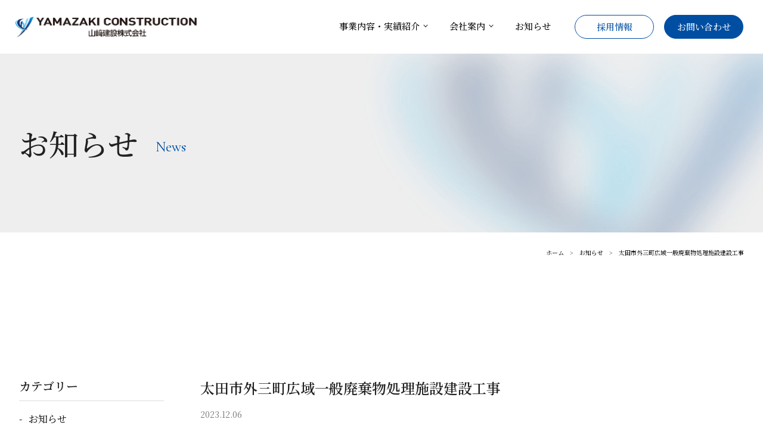

--- FILE ---
content_type: text/html; charset=UTF-8
request_url: https://yamazakikensetsu.com/works/366/
body_size: 11412
content:
<!DOCTYPE html>
<html lang="ja">
<head>
<meta http-equiv="Content-Type" content="text/html; charset=utf-8">
<meta name="viewport" content="width=device-width,initial-scale=1.0">

<title>太田市外三町広域一般廃棄物処理施設建設工事｜山﨑建設株式会社</title>

<meta name="description" content="山﨑建設株式会社からのお知らせページです。こちらではお知らせや工事情報、会社情報などを掲載しています。">
<meta property="og:title" content="太田市外三町広域一般廃棄物処理施設建設工事｜山﨑建設株式会社">
<meta property="og:type" content="article">
<meta property="og:url" content="https://yamazakikensetsu.com/works/366/">
<meta property="og:site_name" content="山﨑建設株式会社公式Webサイト">
<meta property="og:description" content="山﨑建設株式会社からのお知らせページです。こちらではお知らせや工事情報、会社情報などを掲載しています。">
<meta property="og:locale" content="ja_JP">


<!-- CSS -->
<link rel="stylesheet" href="/css/reset.css">
<link rel="stylesheet" href="/css/common.css">
<link rel="stylesheet" href="/css/news_single.css">
<link rel="stylesheet" href="/css/drawerNav.css">
<link rel="shortcut icon" href="/img/common/favicon.ico" type="image/vnd.microsoft.icon">


</head>
	
	
	
<!-- Google tag (gtag.js) -->
<script async src="https://www.googletagmanager.com/gtag/js?id=G-CM4G37TNLJ"></script>
<script>
  window.dataLayer = window.dataLayer || [];
  function gtag(){dataLayer.push(arguments);}
  gtag('js', new Date());

  gtag('config', 'G-CM4G37TNLJ');
</script>



<!-- body開始 -->
<body>

	
	
<!-- header開始 -->
<header class="header">
	<a class="header__link" href="/">
		<img class="header__logo header__logo--white" src="/img/common/logo_white.png" alt="山﨑建設株式会社">
		<img class="header__logo header__logo--color" src="/img/common/logo.png" alt="山﨑建設株式会社">
	</a>
	<nav class="globalNav pc">
		<ul class="globalNav__box">
			<li class="globalNav__item"><a class="globalNav__link globalNav__service" href="/#service">事業内容・実績紹介</a></li>
			<li class="globalNav__item"><a class="globalNav__link globalNav__about" href="/#company">会社案内</a></li>
			<li class="globalNav__item"><a class="globalNav__link globalNav__news" href="/news/">お知らせ</a></li>
			<li class="globalNav__item"><a class="globalNav__link globalNav__recruit btn btn--secondary" href="https://yamazakikensetsu-recruit.com/" target="_blank">採用情報</a></li>
			<li class="globalNav__item"><a class="globalNav__link globalNav__contact btn btn--primary" href="/contact/" target="_blank">お問い合わせ</a></li>
		</ul>
	</nav>
</header>

	
<section class="drawerNav sp">
    <div class="drawerNav__btnArea"><div class="drawerNav__btnIcon"></div></div>
	<div class="drawerNav__content">
		<ul class="drawerNav__box">
			<li class="drawerNav__item"><a class="drawerNav__link" href="/">ホーム</a></li>
			<li class="drawerNav__item parent"><span class="drawerNav__link">事業内容</span><div class="accordionBtn"><div class="accordionBtnIcon"></div></div>
				<ul class="children">
					<li><a href="/#service01">プラント建設</a></li>
					<li><a href="/#service02">橋梁架設工事・橋梁維持補修</a></li>
					<li><a href="/#service03">土木建設工事</a></li>
					<li><a href="/#service04">建築工事</a></li>
					<li><a href="/#service05">警備事業</a></li>
				</ul>
			</li>
			<li class="drawerNav__item parent"><span class="drawerNav__link">実績紹介</span><div class="accordionBtn"><div class="accordionBtnIcon"></div></div>
				<ul class="children">
					<li><a href="/construction/plant/">プラント建設</a></li>
					<li><a href="/construction/bridge/">橋梁架設工事・橋梁維持補修</a></li>
					<li><a href="/construction/civil_engineering/">土木建設工事</a></li>
					<li><a href="/construction/architecture/">建築工事</a></li>
					<!--<li><a href="">警備事業</a></li>-->
				</ul>
			</li>
		 	<li class="drawerNav__item parent"><a class="drawerNav__link" href="/#company">会社案内</a><div class="accordionBtn"><div class="accordionBtnIcon"></div></div>
				<ul class="children">
					<li><a href="/greeting/">代表挨拶</a></li>
					<li><a href="/white_company/">ホワイト企業認定</a></li>
					<li><a href="/information/">調達情報</a></li>
					<li><a href="/fudousan/">保有不動産</a></li>
					<li><a href="/iso/">ISO情報</a></li>
					<li><a href="/company/">会社概要</a></li>
				</ul>
			</li>
			<li class="drawerNav__item drawerNav__item"><a class="drawerNav__link" href="/news/">お知らせ</a></li>
			<li class="drawerNav__item drawerNav__item--recruit"><a class="drawerNav__link" href="https://yamazakikensetsu-recruit.com/" target="_blank">採用情報</a></li>
			<li class="drawerNav__item drawerNav__item--contact"><a class="drawerNav__link" href="/contact/" target="_blank">お問い合わせ</a></li>
		</ul>
	</div>
</section><!-- header終了 -->

	
	
<!-- mv開始 -->
<section class="mv">
	<div class="mv__wrapper wrapper">
		<h1 class="mv__h1">お知らせ<span>News</span></h1>
	</div>
</section>
<!-- mv終了 -->

	
	
	
<!-- breadcrumb開始 -->
<div class="breadcrumb pc">
	<ul class="breadcrumb__box wrapper">
		<li class="breadcrumb__item"><a class="breadcrumb__link" href="/">ホーム</a></li>
		<li class="breadcrumb__item"><a class="breadcrumb__link" href="/news/">お知らせ</a></li>
		<li class="breadcrumb__item"><a class="breadcrumb__link" href="https://yamazakikensetsu.com/works/366/">太田市外三町広域一般廃棄物処理施設建設工事</a></li>
	</ul>
</div>
<!-- breadcrumb終了 -->

	
	
<!-- main開始 -->
<main class="main container">
	<div class="main__wrapper wrapper">
		<div class="main__box">
			<div class="main__right post__box">
				
				<h2 class="main__ttl">太田市外三町広域一般廃棄物処理施設建設工事</h2>
				<p class="main__info">2023.12.06　</p>
				
				<p class="main__link">
					<span class="main__news">« <a href="https://yamazakikensetsu.com/works/367/" rel="next">次の記事へ</a></span>
					<span class="main__prev"><a href="https://yamazakikensetsu.com/works/365/" rel="prev">前の記事へ</a> »</span>
				</p>
						</div>
			<div class="main__left">
					<div id="sidebar" role="complementary">
		<ul>
			<li id="categories-2" class="widget widget_categories"><h2 class="widgettitle">カテゴリー</h2>

			<ul>
					<li class="cat-item cat-item-2"><a href="https://yamazakikensetsu.com/category/information/">お知らせ</a>
</li>
	<li class="cat-item cat-item-10"><a href="https://yamazakikensetsu.com/category/%e5%8f%97%e6%b3%a8%e6%83%85%e5%a0%b1/">受注情報</a>
</li>
			</ul>

			</li>
<li id="archives-2" class="widget widget_archive"><h2 class="widgettitle">アーカイブ</h2>

			<ul>
					<li><a href='https://yamazakikensetsu.com/date/2025/12/'>2025年12月</a></li>
	<li><a href='https://yamazakikensetsu.com/date/2025/11/'>2025年11月</a></li>
	<li><a href='https://yamazakikensetsu.com/date/2025/09/'>2025年9月</a></li>
	<li><a href='https://yamazakikensetsu.com/date/2025/08/'>2025年8月</a></li>
	<li><a href='https://yamazakikensetsu.com/date/2025/07/'>2025年7月</a></li>
	<li><a href='https://yamazakikensetsu.com/date/2025/04/'>2025年4月</a></li>
	<li><a href='https://yamazakikensetsu.com/date/2025/03/'>2025年3月</a></li>
	<li><a href='https://yamazakikensetsu.com/date/2025/02/'>2025年2月</a></li>
	<li><a href='https://yamazakikensetsu.com/date/2025/01/'>2025年1月</a></li>
	<li><a href='https://yamazakikensetsu.com/date/2024/12/'>2024年12月</a></li>
	<li><a href='https://yamazakikensetsu.com/date/2024/11/'>2024年11月</a></li>
	<li><a href='https://yamazakikensetsu.com/date/2024/10/'>2024年10月</a></li>
	<li><a href='https://yamazakikensetsu.com/date/2024/09/'>2024年9月</a></li>
	<li><a href='https://yamazakikensetsu.com/date/2024/08/'>2024年8月</a></li>
	<li><a href='https://yamazakikensetsu.com/date/2024/07/'>2024年7月</a></li>
	<li><a href='https://yamazakikensetsu.com/date/2024/06/'>2024年6月</a></li>
	<li><a href='https://yamazakikensetsu.com/date/2024/05/'>2024年5月</a></li>
	<li><a href='https://yamazakikensetsu.com/date/2024/04/'>2024年4月</a></li>
	<li><a href='https://yamazakikensetsu.com/date/2024/02/'>2024年2月</a></li>
	<li><a href='https://yamazakikensetsu.com/date/2024/01/'>2024年1月</a></li>
	<li><a href='https://yamazakikensetsu.com/date/2023/12/'>2023年12月</a></li>
	<li><a href='https://yamazakikensetsu.com/date/2023/11/'>2023年11月</a></li>
	<li><a href='https://yamazakikensetsu.com/date/2023/10/'>2023年10月</a></li>
	<li><a href='https://yamazakikensetsu.com/date/2023/09/'>2023年9月</a></li>
	<li><a href='https://yamazakikensetsu.com/date/2023/06/'>2023年6月</a></li>
	<li><a href='https://yamazakikensetsu.com/date/2023/05/'>2023年5月</a></li>
	<li><a href='https://yamazakikensetsu.com/date/2023/04/'>2023年4月</a></li>
			</ul>

			</li>
		</ul>
	</div>
			</div>
		</div>
	</div>
</main>
<!-- main終了 -->

	
	
<!-- footer開始 -->
<section class="localNav">
	<div class="localNav__item localNav__item--recruit">
		<div class="localNav__content">
			<h2 class="localNav__h2">採用情報<span>RECRUIT</span></h2>
			<a class="btn--tertiary btn localNav__btn" href="https://yamazakikensetsu-recruit.com/" target="_blank">MORE</a>
		</div>
	</div>
	<div class="localNav__item localNav__item--contact">
		<div class="localNav__content">
			<h2 class="localNav__h2">お問い合わせ<span>CONTACT</span></h2>
			<a class="btn--tertiary btn localNav__btn" href="/contact/" target="_blank">MORE</a>
		</div>
	</div>
</section>



<div class="footerNav sp">
	<a class="footerNav__item footerNav__item--recruit" href="https://yamazakikensetsu-recruit.com/" target="_blank">採用情報</a>
	<a class="footerNav__item footerNav__item--contact" href="/contact/" target="_blank">お問い合わせ</a>
</div>
<footer class="footer">
	<div class="footer__wrapper wrapper">
		<img class="footer__logo" src="/img/common/logo.png" alt="山﨑建設株式会社">
		
		<ul class="footer__sns-box">
			<!--<li class="footer__sns-item">
				<a class="footer__sns-link footer__sns-link--twitter" href="" target="_blank"></a>
			</li>-->
			<li class="footer__sns-item">
				<a class="footer__sns-link footer__sns-link--instagram" href="https://www.instagram.com/yamazakikensetsu_/" target="_blank"></a>
			</li>
			<li class="footer__sns-item">
				<a class="footer__sns-link footer__sns-link--facebook" href="https://www.facebook.com/yamazakikensetsu8" target="_blank"></a>
			</li>
			<!--<li class="footer__sns-item">
				<a class="footer__sns-link footer__sns-link--youtube" href="https://www.youtube.com/@yamazaki_kensetsu5872" target="_blank"></a>
			</li>-->
		</ul>

		<p class="footer__txt">〒651-0097　<br class="sp">兵庫県神戸市中央区布引町1丁目1-8<br class="sp">新神戸SOUTHERNビル6F<br>TEL：078-803-8885　 FAX：078-803-8886</p>
		<p class="footer__copyright">Copyright Yamazaki Construction CO., LTD. All Rights Reserved.</p>
	</div>
</footer><!-- footer終了 -->


	
<!-- JS -->
<script src="/js/jquery.min.js"></script>
<script src="/js/drawerNav.js"></script>
<script src="/js/navCurrent.js"></script>
<script src="/js/navScroll.js"></script>
	

	
	
</body>
<!-- body終了 -->


</html>

--- FILE ---
content_type: text/css
request_url: https://yamazakikensetsu.com/css/reset.css
body_size: 830
content:
@charset "UTF-8";
/* CSS Document */

html, body, div, span, object, iframe,
h1, h2, h3, h4, h5, h6, p, blockquote, pre,
abbr, address, cite, code,
del, dfn, em, img, ins, kbd, q, samp,
small, strong, sub, sup, var,
b, i,
dl, dt, dd, ol, ul, li,
fieldset, form, label, legend,
table, caption, tbody, tfoot, thead, tr, th, td,
article, aside, canvas, details, figcaption, figure,
footer, header, hgroup, menu, nav, section, summary,
time, mark, audio, video {
    margin: 0;
    padding: 0;
    border: 0;
    outline: 0;
    font-size: 100%;
    vertical-align: baseline;
    background: transparent;
	}

table {
	border-collapse: collapse;
	border-spacing: 0;
	}
	
fieldset, img {
	border: 0;
	}

address,caption,cite,code,dfn,em,strong,th,var {
	font-style:normal;
	font-weight:normal
	}
	
ol, ul {
	list-style: none;
	}

caption, th {
	text-align: left;
	}

h1, h2, h3, h4, h5, h6 {
	font-weight: normal;
	}

--- FILE ---
content_type: text/css
request_url: https://yamazakikensetsu.com/css/common.css
body_size: 10777
content:
@charset "UTF-8";
/* CSS Document */


/******************************************************

PC設定 1280px以上の場合に適用 

*******************************************************/

/* 全体の設定 */

@import url('https://fonts.googleapis.com/css2?family=Noto+Serif+JP:wght@400;500;600&display=swap');
@import url('https://fonts.googleapis.com/css2?family=Cormorant+Garamond:wght@400;500&family=Noto+Serif+JP:wght@400;500;600&display=swap');

html {
	color: #222;
	}

body {
	width: 100%;
	font-family: 'Noto Serif JP', "YuMincho", "Hiragino Mincho ProN", "Yu Mincho", "MS PMincho", serif;
	font-weight: 400;
	-webkit-text-size-adjust: 100%;
	min-width: 1280px;
	font-size: 16px;
	}

a {
	text-decoration: none;
	color: #000;
	cursor: pointer;
	}

p {
	color: #000;
	line-height: 1.8;
	}

img {
	border: none;
	}

* {
	box-sizing: border-box;
	-webkit-font-smoothing: antialiased;
	}

.container {
    padding: 200px 0 240px 0;
}
	
.wrapper {
	width: 95%;
	max-width: 1280px;
	margin: 0 auto;
	}

.wrapper_small {
	width: 95%;
	max-width: 960px;
	margin: 0 auto;
	}

.pc {
	display: block;
	}

.sp {
	display: none;
	}

.btn {
	display: block;
	max-width: 95%;
	width: 200px;
	height: 50px;
	line-height: 48px;
	border-radius: 25px;
	color: #FFF;
	font-size: 15px;
	font-weight: 500;
	text-align: center;
	transition: .2s;
}

.btn:hover {
	border: 1px solid #00A0E9;
	background-color: #00A0E9;
}

.btn--primary {
	border: 1px solid #004EA2;
	background-color: #004EA2;
}

.btn--secondary {
	border: 1px solid #004EA2;
	color: #004EA2;
}

.btn--secondary:hover {
	color: #FFF;
}

.btn--tertiary {
	border: 1px solid #FFF;
}

.h2 {
	font-size: 40px;
	font-weight: 500;
	padding-bottom: 10px;
	border-bottom: 1px solid #004EA2;
}

.h3 {
	background-color: #004EA2;
	height: 50px;
	line-height: 50px;
	font-size: 25px;
	font-weight: 500;
	color: #FFF;
	padding-left: 20px;
}



/* header */
.header {
	width: 100%;
	height: 90px;
	position: fixed;
	top: 0;
	left: 0;
	z-index: 9000;
	background-color: #FFF;
	transition: .2s;
}

.header__logo {
	display: block;
	width: auto;
	height: 35px;
	position: absolute;
	left: 2%;
	top: 28px;
}

.header__logo--white {
	display: none;
}

.globalNav {
	position: absolute;
	right: 2%;
	top: 25px;
}

.globalNav__box {
	display: flex;
}

.globalNav__item {
	margin-left: 40px;
}

.globalNav__item:last-child {
	margin-left: 10px;
}

.globalNav__link {
	font-size: 15px;
	font-weight: 500;
	color: #000;
	line-height: 38px;
	position: relative;
	transition: .2s;
}

.globalNav__link:hover {
	color: #00A0E9!important;
}

.globalNav .btn {
	width: 140px;
	height: 40px;
	line-height: 38px;
}

.globalNav .btn:hover {
	color: #FFF!important;
}

.globalNav__service,
.globalNav__works,
.globalNav__about {
	padding-right: 10px;
}

.globalNav__service::before,
.globalNav__about::before {
	display: inline-block;
	content: "";
	width: 1px;
	height: 5px;
	background-color: #000;
	position: absolute;
	right: 1px;
	top: 0;
	bottom: 0;
	margin: auto;
	transform: rotate(-45deg);
	transition: .2s;
}

.globalNav__service::after,
.globalNav__about::after {
	display: inline-block;
	content: "";
	width: 1px;
	height: 5px;
	background-color: #000;
	position: absolute;
	right: -2px;
	top: 0;
	bottom: 0;
	margin: auto;
	transform: rotate(45deg);
	transition: .2s;
}

.globalNav__service:hover::before,
.globalNav__about:hover::before,
.globalNav__service:hover::after,
.globalNav__about:hover::after {
	background-color: #00A0E9;
}

.globalNav__recruit {
	color: #004EA2;
}

.globalNav__contact {
	color: #FFF;
}



/* header scroll時 */
.header.scroll {
	background-color: #FFF;
}

.header.scroll .header__logo--white {
	display: none;
}

.header.scroll .header__logo--color {
	display: block;
}

.header.scroll .globalNav__link {
	color: #000;
}

.header.scroll .globalNav__service::before,
.header.scroll .globalNav__about::before {
	background-color: #000;
}

.header.scroll .globalNav__service::after,
.header.scroll .globalNav__about::after {
	background-color: #000;
}

.header.scroll .globalNav__service:hover::before,
.header.scroll .globalNav__about:hover::before {
	background-color: #00A0E9;
}

.header.scroll .globalNav__service:hover::after,
.header.scroll .globalNav__about:hover::after {
	background-color: #00A0E9;
}

.header.scroll .globalNav__recruit {
	color: #004EA2;
	border: 1px solid #004EA2;
}

.header.scroll .globalNav__recruit:hover {
	border: 1px solid #00A0E9;
}

.header.scroll .globalNav__contact {
	color: #FFF;
}



/* mv */
.mv {
	margin-top: 90px;
	width: 100%;
	height: 300px;
	background-size: cover;
	background-position: center center;
}

.mv__wrapper {
	height: 100%;
	display: flex;
	align-items: center;
}

.mv__h1 {
	font-size: 50px;
	font-weight: 500;
}

.mv__h1 span {
	font-size: 24px;
	font-family: 'Cormorant Garamond', serif;
	vertical-align: 8px;
	margin-left: 30px;
	font-weight: 400;
	color: #004EA2;
}



/* breadcrumb */
.breadcrumb {
	margin-top: 20px;
}

.breadcrumb__box {
	display: flex;
	justify-content: flex-end;
}

.breadcrumb__item {
	margin-left: 10px;
}

.breadcrumb__item:not(:first-child)::before {
	display: inline-block;
	content: ">";
	margin-right: 10px;
	font-size: 10px;
}

.breadcrumb__link {
	font-size: 10px;
	transition: .2s;
}

.breadcrumb__link:hover {
	opacity: .7;
}



/* localNav */
.localNav {
	width: 100%;
	height: 450px;
	display: flex;
}

.localNav__item {
	width: 50%;
	height: 100%;
	background-size: cover;
	display: flex;
	justify-content: center;
	align-items: center;
}

.localNav__item--recruit {
	background-image: url("/img/index/bg_recruit.jpg");
}

.localNav__item--contact {
	background-image: url("/img/index/bg_contact.jpg");
}

.localNav__h2 {
	font-size: 15px;
	font-weight: 500;
	color: #FFF;
	margin-bottom: 35px;
	text-align: center;
}

.localNav__h2 span {
	display: block;
	font-size: 50px;
	font-weight: 400;
	font-family: 'Cormorant Garamond', serif;
	color: #FFF;
}

.localNav__btn {
	font-family: 'Cormorant Garamond', serif;
}

.localNav__item--recruit .localNav__btn {
	position: relative;
}

.localNav__item--recruit .localNav__btn::after {
	display: inline-block;
	content: "";
	width: 10px;
	height: 10px;
	background-image: url("/img/index/icon_btn.png");
	background-size: cover;
	margin-left: 7px;
}



/* footer */
.footer {
	padding: 80px 0 100px 0;
	text-align: center;
}

.footer__logo {
	width: 310px;
	margin: 0 auto 35px auto;
}

.footer__sns-box {
	width: 70px;
	height: 25px;
	display: flex;
	justify-content: space-between;
	margin: 0 auto 50px auto;
}

.footer__sns-item {
	width: 25px;
	height: 25px;
}

.footer__sns-link {
	display: block;
	width: 100%;
	height: 100%;
	background-size: contain;
	background-position: center center;
	background-repeat: no-repeat;
	transition: .2s;
}

.footer__sns-link:hover {
	opacity: .7;
}

.footer__sns-link--twitter {
	background-image: url("/img/common/icon_footer_twitter.png");
}

.footer__sns-link--instagram {
	background-image: url("/img/common/icon_footer_instagram.png");
}

.footer__sns-link--facebook {
	background-image: url("/img/common/icon_footer_facebook.png");
}

.footer__sns-link--youtube {
	background-image: url("/img/common/icon_footer_youtube.png");
}

.footer__txt {
	font-size: 13px;
	margin-bottom: 30px;
}

.footer__copyright {
	font-size: 12px;
	font-weight: 500;
	font-family: 'Cormorant Garamond', serif;
}



/******************************************************

タブレットの設定 960px~1279pxの場合に適用 

*******************************************************/

@media screen and (max-width: 1279px){

/* 全体の設定 */
body {
	max-width: 1279px;
	min-width: 100%;
	}
	
	
	
/* header */
.globalNav {
	right: 1%;
}

.globalNav__item {
	margin-left: 25px;
}

.globalNav .btn {
	width: 130px;
}

	

}



/******************************************************

タブレットの設定 768px~959pxの場合に適用 

*******************************************************/

@media screen and (max-width: 959px){

/* 全体の設定 */
body {
	max-width: 959px;
	min-width: 100%;
	}
	
	
	
/* header */
.header__logo {
	height: 25px;
	top: 33px;
}

.header__logo--white {
	display: none;
}

.globalNav {
	top: 25px;
}

.globalNav__box {
	display: flex;
}

.globalNav__item {
	margin-left: 15px;
}

.globalNav__item:last-child {
	margin-left: 5px;
}

.globalNav__link {
	font-size: 14px;
}

.globalNav .btn {
	width: 110px;
}

.globalNav .btn:hover {
	color: #FFF!important;
}

	
	

	

}

	
/******************************************************

SPの設定 767px以下の場合に適用 

*******************************************************/

@media screen and (max-width: 767px){

/* 全体の設定 */
body {
	max-width: 767px;
	font-size: 15px;
	}
	
.container {
    padding: 70px 0;
}

.pc {
	display: none;
	}

.sp {
	display: block;
	}

.wrapper,
.wrapper_small {
	width: calc(100% - 30px);
	}
	
.h2 {
	font-size: 20px;
	padding-bottom: 5px;
}
	
.h3 {
	height: 40px;
	line-height: 40px;
	font-size: 18px;
	padding-left: 10px;
}

	
	
/* header */	
.header {
	height: 50px;
}
	
.header__logo {
	height: 30px;
	top: 10px;
	left: 2%;
}
	
	
	
/* mv */
.mv {
	margin-top: 40px;
	width: 100%;
	height: 125px;
}

.mv__h1 {
	font-size: 25px;
}

.mv__h1 span {
	display: block;
	font-size: 14px;
	margin-left: 3px;
	margin-top: 5px;
}
	
	
	
/* localNav */
.localNav {
	height: auto;
	display: block;
}

.localNav__item {
	width: 100%;
	height: 300px;
}

.localNav__h2 {
	font-size: 13px;
	margin-bottom: 15px;
	text-align: center;
}

.localNav__h2 span {
	font-size: 40px;
}

.localNav__btn {
	font-family: 'Cormorant Garamond', serif;
}

.localNav__item--recruit .localNav__btn {
	position: relative;
}

.localNav__item--recruit .localNav__btn::after {
	display: inline-block;
	content: "";
	width: 10px;
	height: 10px;
	background-image: url("/img/index/icon_btn.png");
	background-size: cover;
	margin-left: 7px;
}
	
	
	
/* footer */
.footerNav {
	position: fixed;
	bottom: 0;
	left: 0;
	width: 100%;
	height: 60px;
	display: flex;
	z-index: 8000;
}
	
.footerNav__item {
	width: 50%;	
	height: 60px;
	line-height: 60px;
	text-align: center;
	color: #FFF;
	font-size: 15px;
}
	
.footerNav__item--recruit {
	background-color: #00A0E9;
	position: relative;
}
	
.footerNav__item--recruit::after {
	display: inline-block;
	content: "";
	width: 10px;
	height: 10px;
	background-image: url("/img/index/icon_btn.png");
	background-size: cover;
	background-position: center center;
	position: absolute;
	top: 25px;
	left: 0;
	right: -90px;
	margin: auto;
}
	
.footerNav__item--contact {
	background-color: #004EA2;	
}	
	
.footer {
	padding: 60px 0 80px 0;
}

.footer__logo {
	width: 220px;
	margin: 0 auto 25px auto;
}

.footer__sns-box {
	margin: 0 auto 30px auto;
}

.footer__sns-item {
	width: 25px;
	height: 25px;
}

.footer__copyright {
	font-size: 11px;
	color: #666;
}
	


}

--- FILE ---
content_type: text/css
request_url: https://yamazakikensetsu.com/css/news_single.css
body_size: 3538
content:
@charset "UTF-8";
/* CSS Document */


/******************************************************

PC設定 1281px以上の場合に適用 

*******************************************************/

/* mv */
.mv {
	background-image: url("/img/news/mv.jpg");
}



/* main */
.main__box {
	width: 100%;
	display: flex;
	justify-content: space-between;
	flex-direction: row-reverse;
}

.main__right {
	width: 75%;
}

.main__ttl {
	font-size: 24px;
	font-weight: bold;
	margin-bottom: 15px;
	}

.main__info {
	color: #777;
	font-size: 14px;
	margin-bottom: 50px!important;
	}

.main__info a {
	color: #777;
	font-size: 14px;
	}

.main p {
	margin-bottom: 30px;
	}

.main img {
	display: block;
	max-width: 100%;
	height: auto;
	}

.main iframe {
	max-width: 100%;
}

.main__link {
	margin-top: 100px;
	display: flex;
	justify-content: space-between;
	}

.main__link a:hover {
	text-decoration: underline;
}

.wp-pagenavi {
	text-align: center;
	font-size: 16px;
	margin-top: 70px;
	}

.wp-pagenavi .current {
	background: #009495;
	border: 1px solid #009495;
	color: #FFF;
	display: inline-block;
	width: 45px;
	height: 45px;
	line-height: 45px;
	margin: 0 5px;
	}

.wp-pagenavi .pages {
	display: none;
	transition: .2s;
	-webkit-transition: .2s;
	}

.wp-pagenavi .page, .last, .first {
	display: inline-block;
	width: 45px;
	height: 45px;
	line-height: 45px;
	border: 1px solid #DDD;
	margin: 0 5px;
	transition: .2s;
	-webkit-transition: .2s;
	}

.wp-pagenavi .page:hover, .last:hover, .first:hover {
	background: #e8380d;
	border: 1px solid #e8380d;
	color: #FFF;
	}


.main__left {
	width: 20%;
}

.widgettitle {
	font-size: 20px;
	font-weight: bold;
	border-bottom: 1px solid #DDD;
	padding-bottom: 10px;
	margin-bottom: 10px;
}

#sidebar ul li ul {
	margin-bottom: 70px;
}

#sidebar ul li ul li {
	line-height: 40px;
}

#sidebar ul li ul li a {
	transition: .2s;
}

#sidebar ul li ul li a::before {
	content: "-";
	margin-right: 10px;
}

#sidebar ul li ul li a:hover {
	opacity: .7;
}




/******************************************************

タブレットの設定 960px~1279pxの場合に適用 

*******************************************************/

@media screen and (max-width: 1279px){


	
	
}



/******************************************************

タブレットの設定 768px~959pxの場合に適用 

*******************************************************/

@media screen and (max-width: 959px){

	
	
	
}



/******************************************************

SPの設定 767px以下の場合に適用 

*******************************************************/

@media screen and (max-width: 767px){

/* main */
.main__box {
	display: block;
}

.main__right {
	width: 100%;
	margin-bottom: 50px;
}

.main__ttl {
	font-size: 20px;
	margin-bottom: 10px;
	}

.main__info {
	font-size: 12px;
	margin-bottom: 30px!important;
	}

.main__info a {
	font-size: 12px;
	}

.main p {
	margin-bottom: 20px;
	}

.main__link {
	margin-top: 30px;
	}

.main__left ul li ul {
	margin-top: 20px;
}

.main__left ul li ul li {
	margin-bottom: 10px;
}

.post__link:hover {
	opacity: .8;
}

.wp-pagenavi {
	font-size: 14px;
	margin-top: 30px;
	}

.wp-pagenavi .current {
	width: 35px;
	height: 35px;
	line-height: 35px;
	margin: 0 3px;
	}

.wp-pagenavi .page, .last, .first {
	width: 35px;
	height: 35px;
	line-height: 35px;
	margin: 0 3px;
	}

.main__left {
	width: 100%;
}

.widgettitle {
	font-size: 16px;
	padding-bottom: 5px;
	margin-bottom: 5px;
}

#sidebar ul li ul {
	margin-bottom: 30px;
}

#sidebar ul li ul li {
	line-height: 35px;
}

#sidebar ul li ul li a::before {
	margin-right: 5px;
}


	
	
	
}

--- FILE ---
content_type: text/css
request_url: https://yamazakikensetsu.com/css/drawerNav.css
body_size: 4854
content:
@charset "UTF-8";
/* CSS Document */


/******************************************************

PC設定 768px以上の場合に適用 

*******************************************************/

.drawerNav { 
	display: none; /* ドロワーナビは非表示 */
	}


/******************************************************

SPの設定 〜767pxの場合に適用 

*******************************************************/

@media screen and (max-width: 767px){

.drawerNav {
	display: block; /* ドロワーナビを表示する */
    width: 100%;
    height: 0;
    position: fixed;
	top: 0;
    z-index: 9900;
    background-color: #FFF;
	}

.drawerNav__btnArea { /* トグルボタンのクリッカブルエリア */
	position: fixed;
	right: 5px;
	top: 0px;
	background: transparent;
	width: 40px;
	height: 40px;
	z-index: 9300;
	}

.drawerNav__btnArea:hover { /* トグルボタンのホバー時はカーソルが変わる */
	cursor: pointer;
	}

.drawerNav__btnIcon { /* トグルボタンのアイコン(ハンバーガー) */
	width: 14px;
	height: 1px;
	background: #004EA2;
	position: relative;
	display: block;
	top: 20px;
	left: 13px;
	}

.drawerNav__btnIcon::before { /* トグルボタンのアイコン(ハンバーガー)の上の線 */
	content: '';
	width: 14px;
	height: 1px;
	background: #004EA2;
	display: block;
	position: absolute;
	top: 5px;
	transition: .2s;
	-webkit-transition: .2s;
	}

.drawerNav__btnIcon::after { /* トグルボタンのアイコン(ハンバーガー)の下の線 */
	content: '';
	width: 14px;
	height: 1px;
	background: #004EA2;
	display: block;
	position: absolute;
	top: -5px;
	transition: .2s;
	-webkit-transition: .2s;
	}
	
.openBtn .drawerNav__btnIcon::after { /* トグルボタンのアイコン(ハンバーガー/クリック後)の上の線 */
	-webkit-transform: rotate(45deg);
	-ms-transform: rotate(45deg);
	transform: rotate(45deg);
	top: 0; 
	}

.openBtn .drawerNav__btnIcon::before { /* トグルボタンのアイコン(ハンバーガー/クリック後)の下の線 */
	-webkit-transform: rotate(-45deg);
	-ms-transform: rotate(-45deg);
	transform: rotate(-45deg);
	top: 0; 
	}

.openBtn .drawerNav__btnIcon { /* トグルボタンをクリックすると真ん中の線は消える */
	background-color: transparent!important;
	}

.drawerNav__content.open { /* トグルボタンをクリックするとナビゲーションが表示される */
	display: block;
	}
	
.drawerNav__content { /* ドロワーナビの中身(クリックして表示されるもの) */
	display: none;
	width: 100%;
	min-height: calc(100vh - 40px);
	height: auto;
	position: fixed;
	top: 40px;
	bottom: 0;
	left: 0;
	right: 0;
	z-index: 1000;
	background-color: rgba(0,0,0, .5);
	}

.drawerNav__box {
	background-color: #FFF;
	position: absolute;
	top: 0;
	left: 0;
	right: 0;
	bottom: 0;
	margin: auto;
	width: 100%;
	height: calc(100vh - 40px);
	overflow-y: scroll;
	border-top: 1px solid #CCC;
	}
	
.drawerNav__logo {
	position: absolute;
	top: 25px;
	left: 20px;
	display: block;
	width: auto;
	height: 50px;
}

.drawerNav__item { /* ドロワーナビの中身(1行ごとの設定) */
	border-bottom: 1px solid #CCC;
	width: 100%;
	}

.drawerNav__link { /* ドロワーナビの中身(1行ごとのリンク設定) */
	padding-left: 15px;
	font-size: 15px;
	height: 60px;
	line-height: 60px;
	display: block;
	}

.parent {
	position: relative;
	}

.accordionBtn {
	position: absolute;
	top: 0;
	right: 0;
	width: 100%;
	height: 60px;
	z-index: 9890;
	transition: .3;
	}
	
.accordionBtn:hover {
	cursor: pointer;	
	}

.accordionBtnIcon::before {
	content: '';
	background: #004EA2;
	width: 5px;
	height: 1px;
	display: block;
	position: absolute;
	top: 28px;
	right: 20px;
	transform: rotate(45deg);
	}

.accordionBtnIcon::after {
	content: '';
	background: #004EA2;
	width: 5px;
	height: 1px;
	display: block;
	position: absolute;
	bottom: 28px;
	right: 20px;
	transform: rotate(-45deg);
	}

.openAccordionBtn .accordionBtnIcon::before {
	width: 9px;
	height: 1px;
	top: 30px;
	right: 15px;
	transform: rotate(0deg);
	}

.openAccordionBtn .accordionBtnIcon::after {
	display: none!important;
	}
	
.children {
	width: 100%;
	margin: 0 auto;
	display: none;
	}

.children li {
	margin-left: 30px;
	border-top: 1px solid #CCC;
	}
	
.children li a {
	font-size: 15px;
	display: block;
	width: 100%;
	height: 50px;
	line-height: 50px;
	padding-left: 5px;
	transition: .2s;
	-webkit-transition: .2s;
	}
	
.drawerNav__item--recruit {
	background-color: #00A0E9;
	border: none;
	}
	
.drawerNav__item--contact {
	background-color: #004EA2;
	border: none;
	}
	
.drawerNav__item--recruit a,
.drawerNav__item--contact a {
	color: #FFF;
	}
	
.drawerNav__item--recruit a::after {
	display: inline-block;
	content: "";
	width: 10px;
	height: 10px;
	background-image: url("/img/index/icon_btn.png");
	background-size: cover;
	background-position: center center;
	margin-left: 7px;
	}


	
	

}

--- FILE ---
content_type: application/javascript
request_url: https://yamazakikensetsu.com/js/navCurrent.js
body_size: 391
content:
// JavaScript Document
$(function(){
	$('.globalNav__link').each(function(){
		if(location.pathname.match('/service/')) {
			$('.globalNav__service').addClass('current');
		}
		if(location.pathname.match('/about/')) {
			$('.globalNav__about').addClass('current');
		}
		if(location.pathname.match('/recruitment/')) {
			$('.globalNav__recruitment').addClass('current');
		}
		if(location.pathname.match('/news/')) {
			$('.globalNav__news').addClass('current');
		}
	});
});

--- FILE ---
content_type: application/javascript
request_url: https://yamazakikensetsu.com/js/drawerNav.js
body_size: 663
content:
// JavaScript Document
jQuery(function($) {
	$(".drawerNav__btnArea").on("click", function(){
		$(".drawerNav__content").toggleClass("open");
		$(".drawerNav__btnArea").toggleClass("openBtn");
	});
	$(".accordionBtn").on("click", function(){
		$(this).next(".children").slideToggle(200);
		$(this).toggleClass("openAccordionBtn");
	});
});

jQuery(function($) {
	$(".drawerNav__link").on("click", function() {
		$(".drawerNav__content").removeClass("open");
		$(".drawerNav__btnArea").removeClass("openBtn");
	});
});

jQuery(function($) {
	$(".children li a").on("click", function() {
		$(".drawerNav__content").removeClass("open");
		$(".drawerNav__btnArea").removeClass("openBtn");
		$(".accordionBtn").removeClass("openAccordionBtn");
	});
});

--- FILE ---
content_type: application/javascript
request_url: https://yamazakikensetsu.com/js/navScroll.js
body_size: 616
content:
// JavaScript Document
$(document).ready(function() {
    $(function() {
        var $header = $('header');
        $(window).scroll(function() {
            if ($(window).scrollTop() > 700) {
                $header.addClass('scroll');
            } else {
                $header.removeClass('scroll');
            }
        });
    });
});


// JavaScript Document
$(document).ready(function() {
    $(function() {
        var $drawerNav = $('.drawerNav');
        $(window).scroll(function() {
            if ($(window).scrollTop() > 700) {
                $drawerNav.addClass('scroll');
            } else {
                $drawerNav.removeClass('scroll');
            }
        });
    });
});